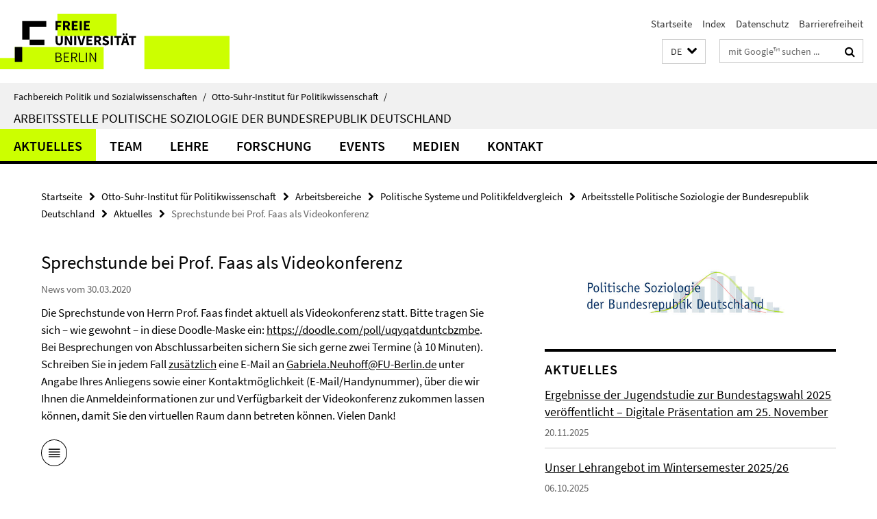

--- FILE ---
content_type: text/html; charset=utf-8
request_url: https://www.polsoz.fu-berlin.de/polwiss/forschung/systeme/empsoz/index.html?comp=navbar&irq=1&pm=0
body_size: 2091
content:
<!-- BEGIN Fragment default/26011920/navbar-wrapper/24149322/1761827647/?130721:1800 -->
<!-- BEGIN Fragment default/26011920/navbar/4bf3a70c34729cc4f8d91975baf9aeb33b93eb7e/?120302:86400 -->
<nav class="main-nav-container no-print nocontent" style="display: none;"><div class="container main-nav-container-inner"><div class="main-nav-scroll-buttons" style="display:none"><div id="main-nav-btn-scroll-left" role="button"><div class="fa fa-angle-left"></div></div><div id="main-nav-btn-scroll-right" role="button"><div class="fa fa-angle-right"></div></div></div><div class="main-nav-toggle"><span class="main-nav-toggle-text">Menü</span><span class="main-nav-toggle-icon"><span class="line"></span><span class="line"></span><span class="line"></span></span></div><ul class="main-nav level-1" id="fub-main-nav"><li class="main-nav-item level-1" data-index="0" data-menu-item-path="/polwiss/forschung/systeme/empsoz/news" data-menu-shortened="0" id="main-nav-item-news"><a class="main-nav-item-link level-1" href="/polwiss/forschung/systeme/empsoz/news/index.html">Aktuelles</a></li><li class="main-nav-item level-1" data-index="1" data-menu-item-path="/polwiss/forschung/systeme/empsoz/team" data-menu-shortened="0" id="main-nav-item-team"><a class="main-nav-item-link level-1" href="/polwiss/forschung/systeme/empsoz/team/index.html">Team</a></li><li class="main-nav-item level-1 has-children" data-index="2" data-menu-item-path="/polwiss/forschung/systeme/empsoz/Lehre" data-menu-shortened="0" id="main-nav-item-Lehre"><a class="main-nav-item-link level-1" href="/polwiss/forschung/systeme/empsoz/Lehre/index.html">Lehre</a><div class="icon-has-children"><div class="fa fa-angle-right"></div><div class="fa fa-angle-down"></div><div class="fa fa-angle-up"></div></div><div class="container main-nav-parent level-2" style="display:none"><a class="main-nav-item-link level-1" href="/polwiss/forschung/systeme/empsoz/Lehre/index.html"><span>Zur Übersichtsseite Lehre</span></a></div><ul class="main-nav level-2"><li class="main-nav-item level-2 " data-menu-item-path="/polwiss/forschung/systeme/empsoz/Lehre/Lehrveranstaltungen_WiSe25-26"><a class="main-nav-item-link level-2" href="/polwiss/forschung/systeme/empsoz/Lehre/Lehrveranstaltungen_WiSe25-26/index.html">Lehrveranstaltungen im Wintersemester 2025/26</a></li><li class="main-nav-item level-2 " data-menu-item-path="/polwiss/forschung/systeme/empsoz/Lehre/Hinweise"><a class="main-nav-item-link level-2" href="/polwiss/forschung/systeme/empsoz/Lehre/Hinweise/index.html">Wichtige Hinweise zu Lehrveranstaltungen und Prüfungen</a></li><li class="main-nav-item level-2 " data-menu-item-path="/polwiss/forschung/systeme/empsoz/Lehre/Handreichung-zu-Haus--und-Abschlussarbeiten"><a class="main-nav-item-link level-2" href="/polwiss/forschung/systeme/empsoz/Lehre/Handreichung-zu-Haus--und-Abschlussarbeiten/index.html">Handreichung zu Haus- und Abschlussarbeiten</a></li><li class="main-nav-item level-2 " data-menu-item-path="/polwiss/forschung/systeme/empsoz/Lehre/statistikrefresher"><a class="main-nav-item-link level-2" href="/polwiss/forschung/systeme/empsoz/Lehre/statistikrefresher/index.html">Statistik Refresher</a></li><li class="main-nav-item level-2 has-children" data-menu-item-path="/polwiss/forschung/systeme/empsoz/Lehre/Lehrveranstaltungen-Archiv"><a class="main-nav-item-link level-2" href="/polwiss/forschung/systeme/empsoz/Lehre/Lehrveranstaltungen-Archiv/index.html">Lehrveranstaltungen Archiv</a><div class="icon-has-children"><div class="fa fa-angle-right"></div><div class="fa fa-angle-down"></div><div class="fa fa-angle-up"></div></div><ul class="main-nav level-3"><li class="main-nav-item level-3 " data-menu-item-path="/polwiss/forschung/systeme/empsoz/Lehre/Lehrveranstaltungen-Archiv/Lehrveranstaltungen_SoSe2025"><a class="main-nav-item-link level-3" href="/polwiss/forschung/systeme/empsoz/Lehre/Lehrveranstaltungen-Archiv/Lehrveranstaltungen_SoSe2025/index.html">Lehrveranstaltungen im Sommersemester 2025</a></li><li class="main-nav-item level-3 " data-menu-item-path="/polwiss/forschung/systeme/empsoz/Lehre/Lehrveranstaltungen-Archiv/Lehrveranstaltungen_WiSe-24-25"><a class="main-nav-item-link level-3" href="/polwiss/forschung/systeme/empsoz/Lehre/Lehrveranstaltungen-Archiv/Lehrveranstaltungen_WiSe-24-25/index.html">Lehrveranstaltungen im Wintersemester 2024/25</a></li><li class="main-nav-item level-3 " data-menu-item-path="/polwiss/forschung/systeme/empsoz/Lehre/Lehrveranstaltungen-Archiv/Lehrveranstaltungen_SoSe24"><a class="main-nav-item-link level-3" href="/polwiss/forschung/systeme/empsoz/Lehre/Lehrveranstaltungen-Archiv/Lehrveranstaltungen_SoSe24/index.html">Lehrveranstaltungen im Sommersemester 2024</a></li><li class="main-nav-item level-3 " data-menu-item-path="/polwiss/forschung/systeme/empsoz/Lehre/Lehrveranstaltungen-Archiv/Lehrveranstaltungen-WiSe-23-24"><a class="main-nav-item-link level-3" href="/polwiss/forschung/systeme/empsoz/Lehre/Lehrveranstaltungen-Archiv/Lehrveranstaltungen-WiSe-23-24/index.html">Lehrveranstaltungen im Wintersemester 2023/24</a></li></ul></li></ul></li><li class="main-nav-item level-1 has-children" data-index="3" data-menu-item-path="/polwiss/forschung/systeme/empsoz/forschung" data-menu-shortened="0" id="main-nav-item-forschung"><a class="main-nav-item-link level-1" href="/polwiss/forschung/systeme/empsoz/forschung/index.html">Forschung</a><div class="icon-has-children"><div class="fa fa-angle-right"></div><div class="fa fa-angle-down"></div><div class="fa fa-angle-up"></div></div><div class="container main-nav-parent level-2" style="display:none"><a class="main-nav-item-link level-1" href="/polwiss/forschung/systeme/empsoz/forschung/index.html"><span>Zur Übersichtsseite Forschung</span></a></div><ul class="main-nav level-2"><li class="main-nav-item level-2 has-children" data-menu-item-path="/polwiss/forschung/systeme/empsoz/forschung/Projekte"><a class="main-nav-item-link level-2" href="/polwiss/forschung/systeme/empsoz/forschung/Projekte/index.html">Projekte</a><div class="icon-has-children"><div class="fa fa-angle-right"></div><div class="fa fa-angle-down"></div><div class="fa fa-angle-up"></div></div><ul class="main-nav level-3"><li class="main-nav-item level-3 " data-menu-item-path="/polwiss/forschung/systeme/empsoz/forschung/Projekte/EtaPPP-BSW"><a class="main-nav-item-link level-3" href="/polwiss/forschung/systeme/empsoz/forschung/Projekte/EtaPPP-BSW/index.html">Etablierung des BSW: Programmatik, Personalisierung und Populismus (EtaPPP)</a></li><li class="main-nav-item level-3 " data-menu-item-path="/polwiss/forschung/systeme/empsoz/forschung/Projekte/CNEP"><a class="main-nav-item-link level-3" href="/polwiss/forschung/systeme/empsoz/forschung/Projekte/CNEP/index.html">Comparative National Elections Project (CNEP) 2017-2025</a></li><li class="main-nav-item level-3 " data-menu-item-path="/polwiss/forschung/systeme/empsoz/forschung/Projekte/Jugendwahlstudie_Bundestagswahl-2025"><a class="main-nav-item-link level-3" href="/polwiss/forschung/systeme/empsoz/forschung/Projekte/Jugendwahlstudie_Bundestagswahl-2025/index.html">Jugendstudie zur Bundestagswahl 2025</a></li><li class="main-nav-item level-3 " data-menu-item-path="/polwiss/forschung/systeme/empsoz/forschung/Projekte/Wandel-als-Dauerzustand"><a class="main-nav-item-link level-3" href="/polwiss/forschung/systeme/empsoz/forschung/Projekte/Wandel-als-Dauerzustand/index.html">Wandel als Dauerzustand? Parteiensysteme und politischer Wettbewerb in der Gegenwartsdemokratie</a></li><li class="main-nav-item level-3 " data-menu-item-path="/polwiss/forschung/systeme/empsoz/forschung/Projekte/Europawahl-2024"><a class="main-nav-item-link level-3" href="/polwiss/forschung/systeme/empsoz/forschung/Projekte/Europawahl-2024/index.html">Jugendstudie zur Europawahl 2024 in Deutschland</a></li><li class="main-nav-item level-3 " data-menu-item-path="/polwiss/forschung/systeme/empsoz/forschung/Projekte/CliWaC"><a class="main-nav-item-link level-3" href="/polwiss/forschung/systeme/empsoz/forschung/Projekte/CliWaC/index.html">CliWaC - Climate and Water under Change</a></li><li class="main-nav-item level-3 " data-menu-item-path="/polwiss/forschung/systeme/empsoz/forschung/Projekte/Berliner_Wahlstudie_2023"><a class="main-nav-item-link level-3" href="/polwiss/forschung/systeme/empsoz/forschung/Projekte/Berliner_Wahlstudie_2023/index.html">Berliner Wahlstudie 2023: Scaring away the young?</a></li><li class="main-nav-item level-3 " data-menu-item-path="/polwiss/forschung/systeme/empsoz/forschung/Projekte/rapid-covid"><a class="main-nav-item-link level-3" href="/polwiss/forschung/systeme/empsoz/forschung/Projekte/rapid-covid/index.html">RAPID-COVID: Receiving and Accepting Public Information Despite Polarization - Key to Overcoming COVID-19</a></li><li class="main-nav-item level-3 " data-menu-item-path="/polwiss/forschung/systeme/empsoz/forschung/Projekte/covid_talkshows"><a class="main-nav-item-link level-3" href="/polwiss/forschung/systeme/empsoz/forschung/Projekte/covid_talkshows/index.html">Corona-Sprechstunde mit Maybrit Illner, Anne Will &amp; Frank Plasberg: Parteilich und oberflächlich oder ausgewogen und informativ?</a></li><li class="main-nav-item level-3 " data-menu-item-path="/polwiss/forschung/systeme/empsoz/forschung/Projekte/pabatioc"><a class="main-nav-item-link level-3" href="/polwiss/forschung/systeme/empsoz/forschung/Projekte/pabatioc/index.html">Perception and Behaviour Adaptation in Times of Corona</a></li><li class="main-nav-item level-3 " data-menu-item-path="/polwiss/forschung/systeme/empsoz/forschung/Projekte/jugendwahlstudie2021"><a class="main-nav-item-link level-3" href="/polwiss/forschung/systeme/empsoz/forschung/Projekte/jugendwahlstudie2021/index.html">Jugendwahlstudie 2021</a></li><li class="main-nav-item level-3 " data-menu-item-path="/polwiss/forschung/systeme/empsoz/forschung/Projekte/Jugendwahlstudie-2019"><a class="main-nav-item-link level-3" href="/polwiss/forschung/systeme/empsoz/forschung/Projekte/Jugendwahlstudie-2019/index.html">Jugendwahlstudie 2019</a></li><li class="main-nav-item level-3 " data-menu-item-path="/polwiss/forschung/systeme/empsoz/forschung/Projekte/Waehlen-mit-16"><a class="main-nav-item-link level-3" href="/polwiss/forschung/systeme/empsoz/forschung/Projekte/Waehlen-mit-16/index.html">Wählen mit 16?</a></li><li class="main-nav-item level-3 " data-menu-item-path="/polwiss/forschung/systeme/empsoz/forschung/Projekte/The-Dynamics-of-Voting"><a class="main-nav-item-link level-3" href="/polwiss/forschung/systeme/empsoz/forschung/Projekte/The-Dynamics-of-Voting/index.html">The Dynamics of Voting: A Long-term Study of Change and Stability in the German Electoral Process, Teilmodul Televised Debates 2017</a></li></ul></li><li class="main-nav-item level-2 " data-menu-item-path="/polwiss/forschung/systeme/empsoz/forschung/_publikationen"><a class="main-nav-item-link level-2" href="/polwiss/forschung/systeme/empsoz/forschung/_publikationen/index.html">Publikationen</a></li></ul></li><li class="main-nav-item level-1" data-index="4" data-menu-item-path="/polwiss/forschung/systeme/empsoz/Events" data-menu-shortened="0" id="main-nav-item-Events"><a class="main-nav-item-link level-1" href="/polwiss/forschung/systeme/empsoz/Events/index.html">Events</a></li><li class="main-nav-item level-1 has-children" data-index="5" data-menu-item-path="/polwiss/forschung/systeme/empsoz/Medien" data-menu-shortened="0" id="main-nav-item-Medien"><a class="main-nav-item-link level-1" href="/polwiss/forschung/systeme/empsoz/Medien/index.html">Medien</a><div class="icon-has-children"><div class="fa fa-angle-right"></div><div class="fa fa-angle-down"></div><div class="fa fa-angle-up"></div></div><div class="container main-nav-parent level-2" style="display:none"><a class="main-nav-item-link level-1" href="/polwiss/forschung/systeme/empsoz/Medien/index.html"><span>Zur Übersichtsseite Medien</span></a></div><ul class="main-nav level-2"><li class="main-nav-item level-2 " data-menu-item-path="/polwiss/forschung/systeme/empsoz/Medien/0_2023"><a class="main-nav-item-link level-2" href="/polwiss/forschung/systeme/empsoz/Medien/0_2023/index.html">2023</a></li><li class="main-nav-item level-2 " data-menu-item-path="/polwiss/forschung/systeme/empsoz/Medien/0_2024"><a class="main-nav-item-link level-2" href="/polwiss/forschung/systeme/empsoz/Medien/0_2024/index.html">2024</a></li><li class="main-nav-item level-2 " data-menu-item-path="/polwiss/forschung/systeme/empsoz/Medien/0_Audio-Mitschnitte-Insta-Live"><a class="main-nav-item-link level-2" href="/polwiss/forschung/systeme/empsoz/Medien/0_Audio-Mitschnitte-Insta-Live/index.html">Audio-Mitschnitte Insta-Live</a></li></ul></li><li class="main-nav-item level-1" data-index="6" data-menu-item-path="/polwiss/forschung/systeme/empsoz/KONTAKT" data-menu-shortened="0" id="main-nav-item-KONTAKT"><a class="main-nav-item-link level-1" href="/polwiss/forschung/systeme/empsoz/KONTAKT/index.html">KONTAKT</a></li></ul></div><div class="main-nav-flyout-global"><div class="container"></div><button id="main-nav-btn-flyout-close" type="button"><div id="main-nav-btn-flyout-close-container"><i class="fa fa-angle-up"></i></div></button></div></nav><script type="text/javascript">$(document).ready(function () { Luise.Navigation.init(); });</script><!-- END Fragment default/26011920/navbar/4bf3a70c34729cc4f8d91975baf9aeb33b93eb7e/?120302:86400 -->
<!-- END Fragment default/26011920/navbar-wrapper/24149322/1761827647/?130721:1800 -->


--- FILE ---
content_type: text/html; charset=utf-8
request_url: https://www.polsoz.fu-berlin.de/polwiss/forschung/systeme/empsoz/news/index.html?irq=1&page=1
body_size: 802
content:
<!-- BEGIN Fragment default/26011920/news-box-wrapper/1/24150464/1727861609/?123914:113 -->
<!-- BEGIN Fragment default/26011920/news-box/1/8cb1ebbd88cdb19c57ee27e8e663b907ce1e6a7d/?133721:3600 -->
<a href="/polwiss/forschung/systeme/empsoz/news/251120_Bericht_Jugendstudie-Bundestagswahl-2025.html"><div class="box-news-list-v1-element"><p class="box-news-list-v1-title"><span>Ergebnisse der Jugendstudie zur Bundestagswahl 2025 veröffentlicht – Digitale Präsentation am 25. November</span></p><p class="box-news-list-v1-date">20.11.2025</p></div></a><a href="/polwiss/forschung/systeme/empsoz/news/251006_Lehre-WiSe-25-26.html"><div class="box-news-list-v1-element"><p class="box-news-list-v1-title"><span>Unser Lehrangebot im Wintersemester 2025/26</span></p><p class="box-news-list-v1-date">06.10.2025</p></div></a><a href="/polwiss/forschung/systeme/empsoz/news/250925_Aiko_Vertretung-TF.html"><div class="box-news-list-v1-element"><p class="box-news-list-v1-title"><span>Aiko Wagner vertritt Professur von Thorsten Faas</span></p><p class="box-news-list-v1-date">25.09.2025</p></div></a><div class="cms-box-prev-next-nav box-news-list-v1-nav"><a class="cms-box-prev-next-nav-overview box-news-list-v1-nav-overview" href="/polwiss/forschung/systeme/empsoz/news/index.html" rel="contents" role="button" title="Übersicht Aktuelles"><span class="icon-cds icon-cds-overview"></span></a><span class="cms-box-prev-next-nav-arrow-prev disabled box-news-list-v1-nav-arrow-prev" title="zurück blättern"><span class="icon-cds icon-cds-arrow-prev disabled"></span></span><span class="cms-box-prev-next-nav-pagination box-news-list-v1-pagination" title="Seite 1 von insgesamt 10 Seiten"> 1 / 10 </span><span class="cms-box-prev-next-nav-arrow-next box-news-list-v1-nav-arrow-next" data-ajax-url="/polwiss/forschung/systeme/empsoz/news/index.html?irq=1&amp;page=2" onclick="Luise.AjaxBoxNavigation.onClick(event, this)" rel="next" role="button" title="weiter blättern"><span class="icon-cds icon-cds-arrow-next"></span></span></div><!-- END Fragment default/26011920/news-box/1/8cb1ebbd88cdb19c57ee27e8e663b907ce1e6a7d/?133721:3600 -->
<!-- END Fragment default/26011920/news-box-wrapper/1/24150464/1727861609/?123914:113 -->


--- FILE ---
content_type: text/html; charset=utf-8
request_url: https://www.polsoz.fu-berlin.de/polwiss/forschung/systeme/empsoz/termine/index.html?irq=1&page=1
body_size: 329
content:
<!-- BEGIN Fragment default/26011920/events-wrapper/1//24150926/1702892548/?123820:59 -->
<!-- BEGIN Fragment default/26011920/events/1/0f65597a941216347cdb99515b43b90d18bf0572/24150926/1702892548/?133721:3600 -->
<!-- BEGIN Fragment default/26011920/events-box-wrapper/1/24150926/1702892548/?123820:59 -->
<!-- BEGIN Fragment default/26011920/events-box/solr/1/0f65597a941216347cdb99515b43b90d18bf0572/24150926/1702892548/?133721:3600 -->
<p>keine aktuellen Termine</p><a class="box-event-list-v1-link-all" href="/polwiss/forschung/systeme/empsoz/termine/index.html"><i class="fa fa-chevron-right"></i>Übersicht</a><!-- END Fragment default/26011920/events-box/solr/1/0f65597a941216347cdb99515b43b90d18bf0572/24150926/1702892548/?133721:3600 -->
<!-- END Fragment default/26011920/events-box-wrapper/1/24150926/1702892548/?123820:59 -->
<!-- END Fragment default/26011920/events/1/0f65597a941216347cdb99515b43b90d18bf0572/24150926/1702892548/?133721:3600 -->
<!-- END Fragment default/26011920/events-wrapper/1//24150926/1702892548/?123820:59 -->
